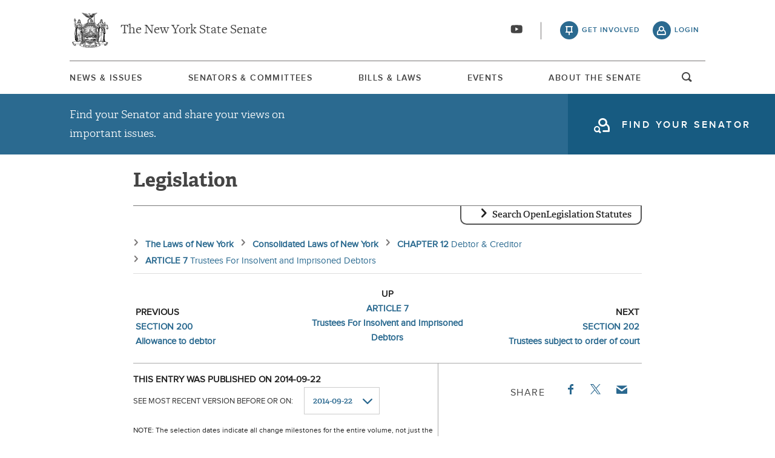

--- FILE ---
content_type: text/html; charset=UTF-8
request_url: https://www.nysenate.gov/legislation/laws/DCD/201
body_size: 7995
content:
<!DOCTYPE html>
<html lang="en" dir="ltr" prefix="og: https://ogp.me/ns#">
  <head>
    <meta charset="utf-8" />
<link rel="icon" href="/themes/custom/nysenate_theme/favicon.ico" />
<link rel="icon" sizes="16x16" href="/themes/custom/nysenate_theme/favicon.ico" />
<link rel="apple-touch-icon" href="/themes/custom/nysenate_theme/favicon.ico" />
<meta name="twitter:card" content="summary" />
<meta name="Generator" content="Drupal 10 (https://www.drupal.org)" />
<meta name="MobileOptimized" content="width" />
<meta name="HandheldFriendly" content="true" />
<meta name="viewport" content="width=device-width, initial-scale=1.0" />

    <title>NYS Open Legislation | NYSenate.gov</title>
    <link rel="stylesheet" media="all" href="/sites/default/files/css/css_C8eLMXmSb1vD6Y2OKhueA42mR8EidYgpwHkRpJV7ZYE.css?delta=0&amp;language=en&amp;theme=nys&amp;include=[base64]" />
<link rel="stylesheet" media="all" href="/sites/default/files/css/css_xMR7VimDqTEYGd0CBJT1NsYrglX7jinMZG66ALzFr08.css?delta=1&amp;language=en&amp;theme=nys&amp;include=[base64]" />

    <script type="application/json" data-drupal-selector="drupal-settings-json">{"path":{"baseUrl":"\/","pathPrefix":"","currentPath":"legislation\/laws\/DCD\/201","currentPathIsAdmin":false,"isFront":false,"currentLanguage":"en"},"pluralDelimiter":"\u0003","gtag":{"tagId":"G-01H6J3L7N6","consentMode":false,"otherIds":[],"events":[],"additionalConfigInfo":[]},"suppressDeprecationErrors":true,"ajaxPageState":{"libraries":"[base64]","theme":"nys","theme_token":null},"ajaxTrustedUrl":{"form_action_p_pvdeGsVG5zNF_XLGPTvYSKCf43t8qZYSwcfZl2uzM":true,"\/legislation\/laws\/search":true},"user":{"uid":0,"permissionsHash":"80e2195eca33eae33476f682e22ed4e8e920f6b0a4c4911aeb8796e1a0b28363"}}</script>
<script src="/sites/default/files/js/js_ghY79wNs2ifbt4EtnmAV22rexfLzc7W-m6aU_phchYw.js?scope=header&amp;delta=0&amp;language=en&amp;theme=nys&amp;include=eJx1TEkKgDAM_FCXJ0nAaVqxidi6_d4KiiB4mZ0JKpU2FM3w4dWurGzCf-dKTNmwKo_oKrHnBl_vaKDdyFE6nSAj2N98ZRCqbRrRzh9rI6jHbGZKcle5SZshywke8EIb"></script>
<script src="https://use.fontawesome.com/releases/v5.15.4/js/all.js" defer crossorigin="anonymous"></script>
<script src="https://use.fontawesome.com/releases/v5.15.4/js/v4-shims.js" defer crossorigin="anonymous"></script>
<script src="/modules/contrib/google_tag/js/gtag.js?t8tebv"></script>


    <link rel="preload" as="font" href="/themes/custom/nysenate_theme/dist/fonts/senate_icons.woff2" type="font/woff2" crossorigin>
          <script type="text/javascript" src="/modules/contrib/seckit/js/seckit.document_write.js"></script>
        <link type="text/css" rel="stylesheet" id="seckit-clickjacking-no-body" media="all" href="/modules/contrib/seckit/css/seckit.no_body.css" />
        <!-- stop SecKit protection -->
        <noscript>
        <link type="text/css" rel="stylesheet" id="seckit-clickjacking-noscript-tag" media="all" href="/modules/contrib/seckit/css/seckit.noscript_tag.css" />
        <div id="seckit-noscript-tag">
          Sorry, you need to enable JavaScript to visit this website.
        </div>
        </noscript></head>
  <body class="page- page--legislation page--legislation-laws page--legislation-laws-DCD page--legislation-laws-DCD-% page--legislation-laws-DCD-201 out-of-session path-legislation front-end">
        <a href="#main-content" class="visually-hidden focusable skip-link">
      Skip to main content
    </a>
    
    
      <div class="dialog-off-canvas-main-canvas" data-off-canvas-main-canvas>
    




<div class="layout-container page ">
  


<header
  id="js-sticky" role="banner" class="l-header l-header__collapsed" style="z-index: 100;">
  <!-- Begin Header -->
  <div class="panel-pane pane-block pane-nys-blocks-sitewide-header-bar-block">


    <div class="pane-content">

      <section class="l-header-region l-row l-row--nav c-header-bar">
        <div class="c-topbar">

          <div class="c-page-title">
            <a href="/" rel="home" title="NY State Senate Home" class="active GoogleAnalyticsET-processed">The New York State Senate</a>
          </div>

          <div
            class="c-header--connect">
            <!-- if we're on the main site there are social buttons -->
            <ul class="c-nav--social u-tablet-plus">
                              <li class="first leaf">
                  <a href="https://www.youtube.com/user/NYSenate" target="_blank" aria-label="Go to youtube-2">  <svg xmlns="http://www.w3.org/2000/svg" version="1.0" width="20" height="20" viewBox="0 0 20 20"><path d="M 8.22 3.364 c -3.236 0.06 -5.136 0.208 -5.732 0.448 c -0.54 0.22 -0.992 0.632 -1.26 1.14 C 0.88 5.612 0.696 7.06 0.652 9.48 c -0.032 1.932 0.072 3.688 0.292 4.8 c 0.236 1.212 0.888 1.904 2.012 2.14 c 1.024 0.216 3.74 0.344 7.304 0.34 c 3.64 0 6.232 -0.12 7.32 -0.34 c 0.356 -0.072 0.86 -0.324 1.124 -0.556 c 0.276 -0.244 0.556 -0.664 0.672 -1.008 c 0.32 -0.944 0.516 -3.692 0.428 -5.972 c -0.12 -3.096 -0.372 -4.068 -1.224 -4.712 c -0.392 -0.296 -0.664 -0.404 -1.272 -0.512 c -0.752 -0.128 -2.56 -0.24 -4.468 -0.28 c -2.232 -0.044 -3.032 -0.048 -4.62 -0.016 z M 10.8 8.612 c 1.348 0.776 2.448 1.428 2.448 1.448 c -0.004 0.032 -4.864 2.86 -4.916 2.86 c -0.004 0 -0.012 -1.288 -0.012 -2.86 s 0.008 -2.86 0.016 -2.86 s 1.116 0.636 2.464 1.412 zM 8.22 3.364 c -3.236 0.06 -5.136 0.208 -5.732 0.448 c -0.54 0.22 -0.992 0.632 -1.26 1.14 C 0.88 5.612 0.696 7.06 0.652 9.48 c -0.032 1.932 0.072 3.688 0.292 4.8 c 0.236 1.212 0.888 1.904 2.012 2.14 c 1.024 0.216 3.74 0.344 7.304 0.34 c 3.64 0 6.232 -0.12 7.32 -0.34 c 0.356 -0.072 0.86 -0.324 1.124 -0.556 c 0.276 -0.244 0.556 -0.664 0.672 -1.008 c 0.32 -0.944 0.516 -3.692 0.428 -5.972 c -0.12 -3.096 -0.372 -4.068 -1.224 -4.712 c -0.392 -0.296 -0.664 -0.404 -1.272 -0.512 c -0.752 -0.128 -2.56 -0.24 -4.468 -0.28 c -2.232 -0.044 -3.032 -0.048 -4.62 -0.016 z M 10.8 8.612 c 1.348 0.776 2.448 1.428 2.448 1.448 c -0.004 0.032 -4.864 2.86 -4.916 2.86 c -0.004 0 -0.012 -1.288 -0.012 -2.86 s 0.008 -2.86 0.016 -2.86 s 1.116 0.636 2.464 1.412 z"/></svg></a>
                </li>
                          </ul>

                          <a class="c-header--btn c-header--btn__taking_action u-tablet-plus" href="/citizen-guide">get involved</a>
              <a class="c-header--btn c-header--btn__primary u-tablet-plus GoogleAnalyticsET-processed" href="/user/login">login</a>
                      </div>
        </div>
      </section>
      <!--.c-header-bar -->
      <button id="" class="js-mobile-nav--btn c-block--btn c-nav--toggle icon-replace button--menu" aria-controls="main-site-menu" aria-expanded="false" aria-label="Site Menu"></button>
                                                    <div class="c-nav--wrap" id="main-site-menu">
          <div class="c-nav l-row l-row--nav">
            <nav aria-label="main">
                    


  
                        <ul class="c-nav--list">
                      <!--li class="leaf" -->
            <li class="leaf"  role="menuitem">
              <a href="/news-and-issues" >News &amp; Issues</a>

                
            </li>
                      <!--li class="leaf" -->
            <li class="leaf"  role="menuitem">
              <a href="/senators-committees" >Senators &amp; Committees</a>

                
            </li>
                      <!--li class="leaf" -->
            <li class="leaf"  role="menuitem">
              <a href="/legislation" >Bills &amp; Laws</a>

                
            </li>
                      <!--li class="leaf" -->
            <li class="leaf"  role="menuitem">
              <a href="/events" >Events</a>

                
            </li>
                      <!--li class="leaf" -->
            <li class="leaf"  role="menuitem">
              <a href="/about" >About The Senate</a>

                
            </li>
                  </ul>
        

  
  
                                <div class="u-mobile-only">
                <div>
                  <div class="container">
  <form class="nys-searchglobal-form search-form  c-site-search" accept-charset="UTF-8" data-drupal-selector="nys-searchglobal-form" action="/legislation/laws/DCD/201" method="post" id="nys-searchglobal-form">
    <h2 class="c-site-search--title" data-drupal-selector="edit-title">Search</h2>
<div class="js-form-item form-item js-form-type-textfield form-type-textfield js-form-item-keys form-item-keys form-no-label">
        <input placeholder="Search" class="c-site-search--box icon_after__search form-text" size="50" maxlength="255" aria-label="Search Term" data-drupal-selector="edit-keys" type="text" id="edit-keys" name="keys" value="" />

        </div>


<button class="search__submit button" type="submit" name="submit">
  <span class="search__submit-icon">
      <svg xmlns="http://www.w3.org/2000/svg" x="0px" y="0px" viewBox="0 0 30 30" class="icon icon--search">
  <title>Search icon</title>
  <g>
    <path fill="#292929" d="M29.7,28.5l-7.3-7.3c2-2.2,3.1-5.2,3.1-8.4C25.6,5.7,19.8,0,12.8,0C5.7,0,0,5.7,0,12.8s5.7,12.8,12.8,12.8
      c3.2,0,6.1-1.2,8.4-3.1l7.3,7.3c0.2,0.2,0.4,0.3,0.6,0.3c0.2,0,0.5-0.1,0.6-0.3C30.1,29.4,30.1,28.8,29.7,28.5z M1.8,12.8
      c0-6.1,4.9-11,11-11c6.1,0,11,4.9,11,11s-4.9,11-11,11C6.7,23.8,1.8,18.9,1.8,12.8z"/>
  </g>
</svg>

  </span>
  <span class="search__submit-text">
    Search
  </span>
</button>
<a href="/search/legislation" class="c-site-search--link icon-after__right u-tablet-plus" data-drupal-selector="edit-advanced-leg-search-link">Advanced Legislation Search</a>
<input autocomplete="off" data-drupal-selector="form-otb-7bojvhguzg4aeop6oz-j0wzctlb-jd5klawzhvm" type="hidden" name="form_build_id" value="form-otb_7boJvHGuZG4aEoP6Oz_J0wzcTlb-jD5klAwzHVM" />
<input data-drupal-selector="edit-nys-searchglobal-form" type="hidden" name="form_id" value="nys_search.global_form" />

  </form>
</div>
                  <a class="c-site-search--link icon-after__right u-tablet-plus" href="/search/legislation">Advanced Legislation Search</a>
                </div>
              </div>
              <button class="js-search--toggle u-tablet-plus c-site-search--btn GoogleAnalyticsET-processed icon-replace__search">open and focus search</button>
                              <ul class="c-nav--social u-mobile-only">
                                      <li class="first leaf">
                      <a href="https://www.youtube.com/user/NYSenate" target="_blank">  <svg xmlns="http://www.w3.org/2000/svg" version="1.0" width="20" height="20" viewBox="0 0 20 20"><path d="M 8.22 3.364 c -3.236 0.06 -5.136 0.208 -5.732 0.448 c -0.54 0.22 -0.992 0.632 -1.26 1.14 C 0.88 5.612 0.696 7.06 0.652 9.48 c -0.032 1.932 0.072 3.688 0.292 4.8 c 0.236 1.212 0.888 1.904 2.012 2.14 c 1.024 0.216 3.74 0.344 7.304 0.34 c 3.64 0 6.232 -0.12 7.32 -0.34 c 0.356 -0.072 0.86 -0.324 1.124 -0.556 c 0.276 -0.244 0.556 -0.664 0.672 -1.008 c 0.32 -0.944 0.516 -3.692 0.428 -5.972 c -0.12 -3.096 -0.372 -4.068 -1.224 -4.712 c -0.392 -0.296 -0.664 -0.404 -1.272 -0.512 c -0.752 -0.128 -2.56 -0.24 -4.468 -0.28 c -2.232 -0.044 -3.032 -0.048 -4.62 -0.016 z M 10.8 8.612 c 1.348 0.776 2.448 1.428 2.448 1.448 c -0.004 0.032 -4.864 2.86 -4.916 2.86 c -0.004 0 -0.012 -1.288 -0.012 -2.86 s 0.008 -2.86 0.016 -2.86 s 1.116 0.636 2.464 1.412 zM 8.22 3.364 c -3.236 0.06 -5.136 0.208 -5.732 0.448 c -0.54 0.22 -0.992 0.632 -1.26 1.14 C 0.88 5.612 0.696 7.06 0.652 9.48 c -0.032 1.932 0.072 3.688 0.292 4.8 c 0.236 1.212 0.888 1.904 2.012 2.14 c 1.024 0.216 3.74 0.344 7.304 0.34 c 3.64 0 6.232 -0.12 7.32 -0.34 c 0.356 -0.072 0.86 -0.324 1.124 -0.556 c 0.276 -0.244 0.556 -0.664 0.672 -1.008 c 0.32 -0.944 0.516 -3.692 0.428 -5.972 c -0.12 -3.096 -0.372 -4.068 -1.224 -4.712 c -0.392 -0.296 -0.664 -0.404 -1.272 -0.512 c -0.752 -0.128 -2.56 -0.24 -4.468 -0.28 c -2.232 -0.044 -3.032 -0.048 -4.62 -0.016 z M 10.8 8.612 c 1.348 0.776 2.448 1.428 2.448 1.448 c -0.004 0.032 -4.864 2.86 -4.916 2.86 c -0.004 0 -0.012 -1.288 -0.012 -2.86 s 0.008 -2.86 0.016 -2.86 s 1.116 0.636 2.464 1.412 z"/></svg></a>
                    </li>
                                  </ul>
                                            <div class="c-mobile-login--list u-mobile-only">
                  <span class="c-header--btn c-header--btn-login icon-before__recruit-friends">
                    <a href="/user/login">login</a>
                  </span>
                </div>
                          </nav>
          </div>
        </div>
        <div class="u-tablet-plus c-site-search--container">
          <div>
            <div class="container">
  <form class="nys-searchglobal-form search-form  c-site-search" accept-charset="UTF-8" data-drupal-selector="nys-searchglobal-form" action="/legislation/laws/DCD/201" method="post" id="nys-searchglobal-form">
    <h2 class="c-site-search--title" data-drupal-selector="edit-title">Search</h2>
<div class="js-form-item form-item js-form-type-textfield form-type-textfield js-form-item-keys form-item-keys form-no-label">
        <input placeholder="Search" class="c-site-search--box icon_after__search form-text" size="50" maxlength="255" aria-label="Search Term" data-drupal-selector="edit-keys" type="text" id="edit-keys" name="keys" value="" />

        </div>


<button class="search__submit button" type="submit" name="submit">
  <span class="search__submit-icon">
      <svg xmlns="http://www.w3.org/2000/svg" x="0px" y="0px" viewBox="0 0 30 30" class="icon icon--search">
  <title>Search icon</title>
  <g>
    <path fill="#292929" d="M29.7,28.5l-7.3-7.3c2-2.2,3.1-5.2,3.1-8.4C25.6,5.7,19.8,0,12.8,0C5.7,0,0,5.7,0,12.8s5.7,12.8,12.8,12.8
      c3.2,0,6.1-1.2,8.4-3.1l7.3,7.3c0.2,0.2,0.4,0.3,0.6,0.3c0.2,0,0.5-0.1,0.6-0.3C30.1,29.4,30.1,28.8,29.7,28.5z M1.8,12.8
      c0-6.1,4.9-11,11-11c6.1,0,11,4.9,11,11s-4.9,11-11,11C6.7,23.8,1.8,18.9,1.8,12.8z"/>
  </g>
</svg>

  </span>
  <span class="search__submit-text">
    Search
  </span>
</button>
<a href="/search/legislation" class="c-site-search--link icon-after__right u-tablet-plus" data-drupal-selector="edit-advanced-leg-search-link">Advanced Legislation Search</a>
<input autocomplete="off" data-drupal-selector="form-otb-7bojvhguzg4aeop6oz-j0wzctlb-jd5klawzhvm" type="hidden" name="form_build_id" value="form-otb_7boJvHGuZG4aEoP6Oz_J0wzcTlb-jD5klAwzHVM" />
<input data-drupal-selector="edit-nys-searchglobal-form" type="hidden" name="form_id" value="nys_search.global_form" />

  </form>
</div>
          </div>
        </div>
          </div>
          


<div class="l-row l-row--hero c-actionbar ">
      <div class="c-actionbar--info ">
      <h2 class="actionbar--cta">Find your Senator and share your views on important issues.</h2>
    </div>
    <span class="c-block--btn ">
      <a class="icon-before__find-senator"
         href="/find-my-senator">
        <span class="">
          find your senator
        </span>
      </a>
    </span>
  </div>
    
  </div>
</header>

  
  

  

  

  

  

      <main role="main" class="container l-row l-row--main l-main">
      <a id="main-content" tabindex="-1"></a>      <div  class="layout-content">

          <div class="region region-content">
    <div data-drupal-messages-fallback class="hidden"></div><h1 class="nys-openleg-statute nys-title">
  Legislation
</h1>
<div class="nys-openleg-statute-container">
  <div class="container">
  <form data-drupal-selector="nys-openleg-search-form" action="/legislation/laws/search" method="post" id="nys-openleg-search-form" accept-charset="UTF-8">
    <h3 tabindex="0" class="search-title">Search OpenLegislation Statutes</h3><div data-drupal-selector="edit-search-form-container" id="edit-search-form-container" class="js-form-wrapper form-wrapper"><div class="js-form-item form-item js-form-type-textfield form-type-textfield js-form-item-search-term form-item-search-term">
      <label for="edit-search-term">Search Term</label>
        <input data-drupal-selector="edit-search-term" type="text" id="edit-search-term" name="search_term" value="" size="60" maxlength="128" class="form-text" />

        </div>


<button class="search__submit button" type="submit" name="submit">
  <span class="search__submit-icon">
      <svg xmlns="http://www.w3.org/2000/svg" x="0px" y="0px" viewBox="0 0 30 30" class="icon icon--search">
  <title>Search icon</title>
  <g>
    <path fill="#292929" d="M29.7,28.5l-7.3-7.3c2-2.2,3.1-5.2,3.1-8.4C25.6,5.7,19.8,0,12.8,0C5.7,0,0,5.7,0,12.8s5.7,12.8,12.8,12.8
      c3.2,0,6.1-1.2,8.4-3.1l7.3,7.3c0.2,0.2,0.4,0.3,0.6,0.3c0.2,0,0.5-0.1,0.6-0.3C30.1,29.4,30.1,28.8,29.7,28.5z M1.8,12.8
      c0-6.1,4.9-11,11-11c6.1,0,11,4.9,11,11s-4.9,11-11,11C6.7,23.8,1.8,18.9,1.8,12.8z"/>
  </g>
</svg>

  </span>
  <span class="search__submit-text">
    Search
  </span>
</button>
</div>
<input autocomplete="off" data-drupal-selector="form-bj8mwrx0zmsuwofibfidd4kekyu7msctvh5czx-mfls" type="hidden" name="form_build_id" value="form-BJ8mWrx0ZmSUWoFIbfIDD4KEKyu7mSctVH5CZX_MfLs" />
<input data-drupal-selector="edit-nys-openleg-search-form" type="hidden" name="form_id" value="nys_openleg_search_form" />

  </form>
</div>
  

  <nav aria-label="breadcrumbs">
    <ol class="nys-openleg-result-breadcrumbs-container">
                    <li class="nys-openleg-result-breadcrumb-container">
                        <a href="/legislation/laws/all" class="nys-openleg-result-breadcrumb-link">
                <div class="nys-openleg-result-breadcrumb-name">
            The Laws of New York
        </div>
                            </a>
            </li>

                    <li class="nys-openleg-result-breadcrumb-container">
                        <a href="/legislation/laws/CONSOLIDATED" class="nys-openleg-result-breadcrumb-link">
                <div class="nys-openleg-result-breadcrumb-name">
            Consolidated Laws of New York
        </div>
                            </a>
            </li>

                    <li class="nys-openleg-result-breadcrumb-container">
                        <a href="/legislation/laws/DCD/-CH12" class="nys-openleg-result-breadcrumb-link">
                <div class="nys-openleg-result-breadcrumb-name">
            CHAPTER 12
        </div>
                    <div class="nys-openleg-result-breadcrumb-description">
                Debtor &amp; Creditor
            </div>
                            </a>
            </li>

                    <li class="nys-openleg-result-breadcrumb-container">
                        <a href="/legislation/laws/DCD/A7" class="nys-openleg-result-breadcrumb-link">
                <div class="nys-openleg-result-breadcrumb-name">
            ARTICLE 7
        </div>
                    <div class="nys-openleg-result-breadcrumb-description">
                Trustees For Insolvent and Imprisoned Debtors
            </div>
                            </a>
            </li>

            </ol>
  </nav>

  <div class="nys-openleg-result-nav-bar">
    <div class="nys-openleg-result-nav-bar-item nys-openleg-result-nav-bar-item-previous">
        <div class="nys-openleg-result-nav-item-dir">previous</div>
    <li class="nys-openleg-result-nav-item-container">
                        <a href="https://www.nysenate.gov/legislation/laws/DCD/200" class="nys-openleg-result-nav-item-link">
                <div class="nys-openleg-result-nav-item-name">
            SECTION 200
        </div>
                    <div class="nys-openleg-result-nav-item-description">
                Allowance to debtor
            </div>
                            </a>
            </li>

      </div>
    <div class="nys-openleg-result-nav-bar-item nys-openleg-result-nav-bar-item-up">
        <div class="nys-openleg-result-nav-item-dir">up</div>
    <li class="nys-openleg-result-nav-item-container">
                        <a href="https://www.nysenate.gov/legislation/laws/DCD/A7" class="nys-openleg-result-nav-item-link">
                <div class="nys-openleg-result-nav-item-name">
            ARTICLE 7
        </div>
                    <div class="nys-openleg-result-nav-item-description">
                Trustees For Insolvent and Imprisoned Debtors
            </div>
                            </a>
            </li>

      </div>
    <div class="nys-openleg-result-nav-bar-item nys-openleg-result-nav-bar-item-next">
        <div class="nys-openleg-result-nav-item-dir">next</div>
    <li class="nys-openleg-result-nav-item-container">
                        <a href="https://www.nysenate.gov/legislation/laws/DCD/202" class="nys-openleg-result-nav-item-link">
                <div class="nys-openleg-result-nav-item-name">
            SECTION 202
        </div>
                    <div class="nys-openleg-result-nav-item-description">
                Trustees subject to order of court
            </div>
                            </a>
            </li>

      </div>
  </div>

  <div class="nys-openleg-result-tools">
          <div class="nys-openleg-history-container">
        <div class="container">
  <form data-drupal-selector="nys-openleg-history-form" action="/legislation/laws/DCD/201" method="post" id="nys-openleg-history-form" accept-charset="UTF-8">
    <div class="nys-openleg-history-published">This entry was published on 2014-09-22</div><div class="js-form-item form-item js-form-type-select form-type-select js-form-item-history form-item-history">
      <label for="edit-history">See most recent version before or on: </label>
        <select onChange="this.form.submit();" data-drupal-selector="edit-history" id="edit-history" name="history" class="form-select"><option value="2014-09-22" selected="selected">2014-09-22</option><option value="2019-12-13">2019-12-13</option><option value="2020-04-10">2020-04-10</option><option value="2021-05-14">2021-05-14</option><option value="2021-08-06">2021-08-06</option><option value="2021-10-29">2021-10-29</option><option value="2022-07-29">2022-07-29</option><option value="2025-11-28">2025-11-28</option></select>
        </div>
<div class="nys-openleg-history-note">NOTE: The selection dates indicate all change milestones for the entire volume, not just the location being viewed.  Specifying a milestone date will retrieve the most recent version of the location before that date.</div><input autocomplete="off" data-drupal-selector="form-xvrsdtamuedmm75w34hndslhqrl2ep39npqu2mdtxas" type="hidden" name="form_build_id" value="form-XVRSdtaMueDMm75w34hNDSLHQRl2eP39Npqu2mDTXAs" />
<input data-drupal-selector="edit-nys-openleg-history-form" type="hidden" name="form_id" value="nys_openleg_history_form" />

  </form>
</div>
      </div>
        <div class="c-detail--social nys-openleg-result-share">
      <h3 class="c-detail--subhead">Share</h3>
      <ul>
        <li>
          <a target="_blank"
             href="https://www.facebook.com/sharer/sharer.php?u=https://www.nysenate.gov/legislation/laws/DCD/201"
             class="c-detail--social-item facebook">
            Facebook
          </a>
        </li>
        <li class="twitter">
          <a target="_blank"
             href="https://twitter.com/intent/tweet?text=From @nysenate: https://www.nysenate.gov/legislation/laws/DCD/201">
            <img src = "/modules/custom/nys_openleg/assets/twitter.svg" alt="Twitter icon"/>
          </a>
        </li>
        <li>
          <a href="mailto:?subject=SECTION 201 Accounting by trustees Debtor &amp; Creditor (DCD) CHAPTER 12, ARTICLE 7 | NY State Senate&amp;body=Check out this law: https://www.nysenate.gov/legislation/laws/DCD/201" class="c-detail--social-item email">Email</a>
        </li>
      </ul>
    </div>
  </div>
  <div class="nys-openleg-result-container">
    <div class="nys-openleg-head-container">
      <div class="nys-openleg-result-title">
    <h2 class="nys-openleg-result-title-headline">SECTION 201</h2>
            <h3 class="nys-openleg-result-title-short">Accounting by trustees</h3>
                <h4 class="nys-openleg-result-title-location">Debtor &amp; Creditor (DCD) CHAPTER 12, ARTICLE 7</h4>
    </div>


    </div>

    <div class="nys-openleg-content-container">
        <ul class="nys-openleg-items-container">
                  </ul>
            <div class="nys-openleg-result-text">  &sect; 201. Accounting by trustees. Within ten days after any dividend made<br />by any trustees, they shall render on oath and file with the clerk of<br />the court where the order appointing them was entered an account in<br />writing of all their proceedings in the premises, stating:<br /><br />1. Their disbursements, commissions and the dividends made by them;<br /><br />2. The names and residences of the creditors to whom dividends were<br />made, and the names of those actually receiving them;<br /><br />3. The property, moneys and effects of the debtor remaining in their<br />hands, and the value and situation of such property.<br /><br />And such trustees may at any time be compelled by an order of the<br />supreme court, or of the county court of the county in which they<br />reside, to render such account on oath, on the application of the<br />debtor, or of any creditor.<br /></div>
          </div>
      </div>
</div>

  </div>


              </div>    </main>
  
  <footer class="l-footer" role="contentinfo">
    <div id="footer-first">
      <div class="panel-pane pane-block pane-nys-blocks-sitewide-footer">
        <div class="pane-content">
          <section class="c-senator-footer">
            <div class="l-row">
              <div class="c-senator-footer-col c-senator-footer-col__home">
                  <div class="region region-footer-left">
      <div id="block-nys-sitebranding" class="block block-system block-system-branding-block">
    
        
    
  
  
  
  

<a title="nysenate.gov" href="/">
  <span class="lgt-text icon-before__left">NYSenate.gov</span>
  <img src="/themes/custom/nysenate_theme/src/assets/nys_logo224x224.png" alt="New York State Senate Seal" class='c-seal c-seal-footer'>
</a>


  </div>
<nav role="navigation" aria-labelledby="block-nys-socials-menu" id="block-nys-socials" class="block block-menu navigation menu--socials">
            
  <h2 class="visually-hidden" id="block-nys-socials-menu">Socials</h2>
  

        <div class="c-senator-footer-col__social">
  <p class="c-senator-footer-caption">Follow the New York State Senate</p>
    

<ul class="menu-socials">
      <li class="first leaf">
      <a href="https://www.youtube.com/user/NYSenate" target="_blank" aria-label="Go to youtube-2 Page">  <svg xmlns="http://www.w3.org/2000/svg" version="1.0" width="20" height="20" viewBox="0 0 20 20"><path d="M 8.22 3.364 c -3.236 0.06 -5.136 0.208 -5.732 0.448 c -0.54 0.22 -0.992 0.632 -1.26 1.14 C 0.88 5.612 0.696 7.06 0.652 9.48 c -0.032 1.932 0.072 3.688 0.292 4.8 c 0.236 1.212 0.888 1.904 2.012 2.14 c 1.024 0.216 3.74 0.344 7.304 0.34 c 3.64 0 6.232 -0.12 7.32 -0.34 c 0.356 -0.072 0.86 -0.324 1.124 -0.556 c 0.276 -0.244 0.556 -0.664 0.672 -1.008 c 0.32 -0.944 0.516 -3.692 0.428 -5.972 c -0.12 -3.096 -0.372 -4.068 -1.224 -4.712 c -0.392 -0.296 -0.664 -0.404 -1.272 -0.512 c -0.752 -0.128 -2.56 -0.24 -4.468 -0.28 c -2.232 -0.044 -3.032 -0.048 -4.62 -0.016 z M 10.8 8.612 c 1.348 0.776 2.448 1.428 2.448 1.448 c -0.004 0.032 -4.864 2.86 -4.916 2.86 c -0.004 0 -0.012 -1.288 -0.012 -2.86 s 0.008 -2.86 0.016 -2.86 s 1.116 0.636 2.464 1.412 zM 8.22 3.364 c -3.236 0.06 -5.136 0.208 -5.732 0.448 c -0.54 0.22 -0.992 0.632 -1.26 1.14 C 0.88 5.612 0.696 7.06 0.652 9.48 c -0.032 1.932 0.072 3.688 0.292 4.8 c 0.236 1.212 0.888 1.904 2.012 2.14 c 1.024 0.216 3.74 0.344 7.304 0.34 c 3.64 0 6.232 -0.12 7.32 -0.34 c 0.356 -0.072 0.86 -0.324 1.124 -0.556 c 0.276 -0.244 0.556 -0.664 0.672 -1.008 c 0.32 -0.944 0.516 -3.692 0.428 -5.972 c -0.12 -3.096 -0.372 -4.068 -1.224 -4.712 c -0.392 -0.296 -0.664 -0.404 -1.272 -0.512 c -0.752 -0.128 -2.56 -0.24 -4.468 -0.28 c -2.232 -0.044 -3.032 -0.048 -4.62 -0.016 z M 10.8 8.612 c 1.348 0.776 2.448 1.428 2.448 1.448 c -0.004 0.032 -4.864 2.86 -4.916 2.86 c -0.004 0 -0.012 -1.288 -0.012 -2.86 s 0.008 -2.86 0.016 -2.86 s 1.116 0.636 2.464 1.412 z"/></svg></a>
    </li>
  </ul>
</div>

  </nav>

  </div>

              </div>

              <div class="c-senator-footer-col c-senator-footer-col__nav">
                <nav>
                    <div class="region region-footer-middle">
    <div id="block-nys-footer" class="block block-system block-system-menu-blockfooter site-footer__menu">
  
    
      
              <ul class="menu">
                    <li class="menu-item">
        <a href="/news-and-issues" data-drupal-link-system-path="node/12004488">News &amp; Issues</a>
              </li>
                <li class="menu-item">
        <a href="/senators-committees" data-drupal-link-system-path="node/12001028">Senators &amp; Committees</a>
              </li>
                <li class="menu-item">
        <a href="/legislation" data-drupal-link-system-path="node/12004490">Bills &amp; Laws</a>
              </li>
                <li class="menu-item">
        <a href="/majority-issues/new-york-state-budget">Budget</a>
              </li>
                <li class="menu-item">
        <a href="/events" data-drupal-link-system-path="events">Events</a>
              </li>
                <li class="menu-item">
        <a href="/about" data-drupal-link-system-path="node/12004487">About the Senate</a>
              </li>
        </ul>
  


  </div>

  </div>

                </nav>
              </div>

              <div class="c-senator-footer-col c-senator-footer-col__nav right">
                  <div class="region region-footer-right">
    <nav role="navigation" aria-labelledby="block-nys-footerright-menu" id="block-nys-footerright" class="block block-menu navigation menu--footer-right">
            
  <h2 class="visually-hidden" id="block-nys-footerright-menu">Footer Right</h2>
  

        
              <ul class="menu">
                    <li class="menu-item">
        <a href="/contact" data-drupal-link-system-path="node/12017034">Contact the Senate</a>
              </li>
                <li class="menu-item">
        <a href="/report-website-issue" data-drupal-link-system-path="node/12037218">Report a Website Issue</a>
              </li>
                <li class="menu-item">
        <a href="/home-rule-form" data-drupal-link-system-path="node/12004460">Home Rule Form</a>
              </li>
                <li class="menu-item">
        <a href="/policies-and-waivers" data-drupal-link-system-path="node/12004462">Site Policies</a>
              </li>
                <li class="menu-item">
        <a href="/nysenategov-source-code" data-drupal-link-system-path="node/12004452">About this Website</a>
              </li>
                <li class="menu-item">
        <a href="/citizen-guide" data-drupal-link-system-path="node/12004453">GET INVOLVED</a>
              </li>
        </ul>
  


  </nav>

  </div>

              </div>
            </div>
          </section>
        </div>
      </div>
      <div class="panel-separator"></div>
      <div class="panel-pane pane-block pane-menu-menu-global-footer c-site-footer">
        <div class="pane-content">
          
        </div>
      </div>
    </div>
  </footer>

</div>
  </div>

    
    <script src="/sites/default/files/js/js_uQWXV9A0OuHeOXkgPJ7YDntwhvmVA2J0GQLkOHB3fkE.js?scope=footer&amp;delta=0&amp;language=en&amp;theme=nys&amp;include=eJx1TEkKgDAM_FCXJ0nAaVqxidi6_d4KiiB4mZ0JKpU2FM3w4dWurGzCf-dKTNmwKo_oKrHnBl_vaKDdyFE6nSAj2N98ZRCqbRrRzh9rI6jHbGZKcle5SZshywke8EIb"></script>

  </body>
</html>
